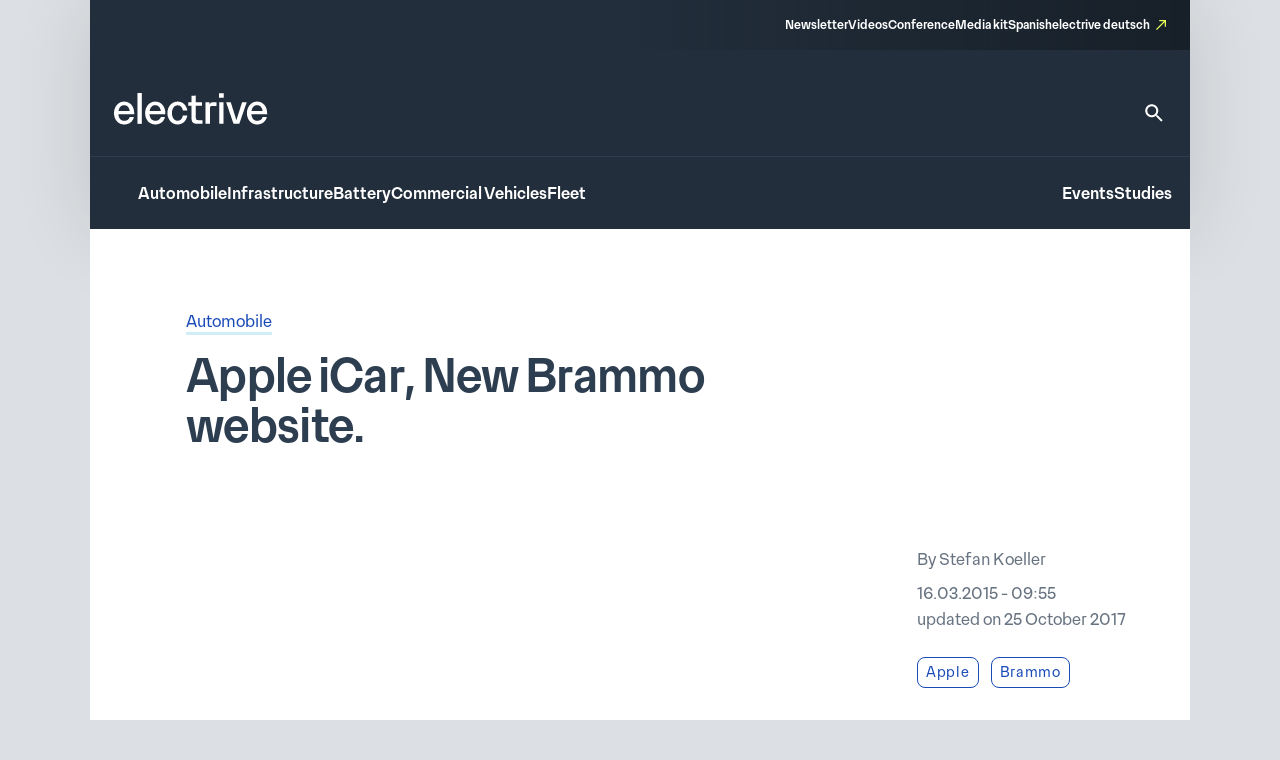

--- FILE ---
content_type: text/html; charset=UTF-8
request_url: https://www.electrive.com/2015/03/16/apple-icar-new-brammo-website/
body_size: 21185
content:
<!doctype html><html lang="en-US" prefix="og: https://ogp.me/ns#"><head><script data-no-optimize="1">var litespeed_docref=sessionStorage.getItem("litespeed_docref");litespeed_docref&&(Object.defineProperty(document,"referrer",{get:function(){return litespeed_docref}}),sessionStorage.removeItem("litespeed_docref"));</script> <meta charset="UTF-8">
<!--[if IE]><meta http-equiv="X-UA-Compatible" content="IE=edge,chrome=1"><![endif]--><meta name="viewport" content="width=device-width,initial-scale=1.0"><style>img:is([sizes="auto" i], [sizes^="auto," i]) { contain-intrinsic-size: 3000px 1500px }</style><title>Apple iCar, New Brammo website. - electrive.com</title><meta name="robots" content="follow, index, max-snippet:-1, max-video-preview:-1, max-image-preview:large"/><link rel="canonical" href="https://www.electrive.com/2015/03/16/apple-icar-new-brammo-website/" /><meta property="og:locale" content="en_US" /><meta property="og:type" content="article" /><meta property="og:title" content="Apple iCar, New Brammo website. - electrive.com" /><meta property="og:description" content="Click tip 1: Appleinsider claims to have uncovered the location of where Apple is working on its all-electric iCar. These seemingly unimpressive buildings are registered to a" /><meta property="og:url" content="https://www.electrive.com/2015/03/16/apple-icar-new-brammo-website/" /><meta property="og:site_name" content="electrive.com" /><meta property="article:tag" content="Apple" /><meta property="article:tag" content="Brammo" /><meta property="article:section" content="Automobile" /><meta property="og:updated_time" content="2017-10-25T11:40:47+02:00" /><meta property="og:image" content="https://www.electrive.com/media/2023/09/cropped-electrive-reduced-logo-800x800px.png" /><meta property="og:image:secure_url" content="https://www.electrive.com/media/2023/09/cropped-electrive-reduced-logo-800x800px.png" /><meta property="og:image:width" content="512" /><meta property="og:image:height" content="512" /><meta property="og:image:alt" content="Apple iCar, New Brammo website." /><meta property="og:image:type" content="image/png" /><meta property="article:published_time" content="2015-03-16T09:55:06+01:00" /><meta property="article:modified_time" content="2017-10-25T11:40:47+02:00" /><meta name="twitter:card" content="summary_large_image" /><meta name="twitter:title" content="Apple iCar, New Brammo website. - electrive.com" /><meta name="twitter:description" content="Click tip 1: Appleinsider claims to have uncovered the location of where Apple is working on its all-electric iCar. These seemingly unimpressive buildings are registered to a" /><meta name="twitter:image" content="https://www.electrive.com/media/2023/09/cropped-electrive-reduced-logo-800x800px.png" /><meta name="twitter:label1" content="Written by" /><meta name="twitter:data1" content="Stefan Koeller" /><meta name="twitter:label2" content="Time to read" /><meta name="twitter:data2" content="Less than a minute" /> <script type="application/ld+json" class="rank-math-schema-pro">{"@context":"https://schema.org","@graph":[{"@type":"Organization","@id":"https://www.electrive.com/#organization","name":"electrive global","logo":{"@type":"ImageObject","@id":"https://www.electrive.com/#logo","url":"https://www.electrive.com/media/2023/09/cropped-electrive-reduced-logo-800x800px.png","contentUrl":"https://www.electrive.com/media/2023/09/cropped-electrive-reduced-logo-800x800px.png","caption":"electrive.com","inLanguage":"en-US","width":"512","height":"512"}},{"@type":"WebSite","@id":"https://www.electrive.com/#website","url":"https://www.electrive.com","name":"electrive.com","publisher":{"@id":"https://www.electrive.com/#organization"},"inLanguage":"en-US"},{"@type":"ImageObject","@id":"https://www.electrive.com/media/2023/09/cropped-electrive-reduced-logo-800x800px.png","url":"https://www.electrive.com/media/2023/09/cropped-electrive-reduced-logo-800x800px.png","width":"512","height":"512","inLanguage":"en-US"},{"@type":"WebPage","@id":"https://www.electrive.com/2015/03/16/apple-icar-new-brammo-website/#webpage","url":"https://www.electrive.com/2015/03/16/apple-icar-new-brammo-website/","name":"Apple iCar, New Brammo website. - electrive.com","datePublished":"2015-03-16T09:55:06+01:00","dateModified":"2017-10-25T11:40:47+02:00","isPartOf":{"@id":"https://www.electrive.com/#website"},"primaryImageOfPage":{"@id":"https://www.electrive.com/media/2023/09/cropped-electrive-reduced-logo-800x800px.png"},"inLanguage":"en-US"},{"@type":"Person","@id":"https://www.electrive.com/author/stefan/","name":"Stefan Koeller","url":"https://www.electrive.com/author/stefan/","image":{"@type":"ImageObject","@id":"https://www.electrive.com/wp-content/litespeed/avatar/e58102da1b5c7da523533811c131ec08.jpg?ver=1768850582","url":"https://www.electrive.com/wp-content/litespeed/avatar/e58102da1b5c7da523533811c131ec08.jpg?ver=1768850582","caption":"Stefan Koeller","inLanguage":"en-US"},"worksFor":{"@id":"https://www.electrive.com/#organization"}},{"@type":"NewsArticle","headline":"Apple iCar, New Brammo website. - electrive.com","datePublished":"2015-03-16T09:55:06+01:00","dateModified":"2017-10-25T11:40:47+02:00","articleSection":"Automobile","author":{"@id":"https://www.electrive.com/author/stefan/","name":"Stefan Koeller"},"publisher":{"@id":"https://www.electrive.com/#organization"},"description":"Click tip 1: Appleinsider claims to have uncovered the location of where Apple is working on its all-electric iCar. These seemingly unimpressive buildings are registered to a company called SixtyEight and are believed to be a key component of Apple\u00b4s \"Titan\" project.\nappleinsider.com Click tip 2: After the Polaris takeover, Brammo has given its website a makeover. The new focus has clearly been placed on the new business model, the development of electric powertrains.\nbrammo.com via insideevs.com","name":"Apple iCar, New Brammo website. - electrive.com","@id":"https://www.electrive.com/2015/03/16/apple-icar-new-brammo-website/#richSnippet","isPartOf":{"@id":"https://www.electrive.com/2015/03/16/apple-icar-new-brammo-website/#webpage"},"image":{"@id":"https://www.electrive.com/media/2023/09/cropped-electrive-reduced-logo-800x800px.png"},"inLanguage":"en-US","mainEntityOfPage":{"@id":"https://www.electrive.com/2015/03/16/apple-icar-new-brammo-website/#webpage"}}]}</script> <link rel="alternate" type="application/rss+xml" title="electrive.com &raquo; Apple iCar, New Brammo website. Comments Feed" href="https://www.electrive.com/2015/03/16/apple-icar-new-brammo-website/feed/" /><style id="litespeed-ccss">*,*:before,*:after{box-sizing:border-box}*{margin:0}html{height:100%;font-size:var(--theme-font-size-root)}body{font-family:var(--theme-font-family);font-size:var(--theme-font-size);min-height:100%;font-weight:400;line-height:var(--theme-font-line-height);display:-ms-flexbox;display:-webkit-flex;display:flex;-ms-flex-direction:column;flex-direction:column;overflow-x:hidden;margin:0;-webkit-font-smoothing:antialiased;-moz-osx-font-smoothing:grayscale}body main{-ms-flex-positive:1;flex-grow:1}a{text-decoration:none}h1{overflow-wrap:break-word;font-size:unset;font-weight:unset;margin:0;padding:0}ul{list-style:none;margin:0;padding:0}img,svg,figure,input{display:block;max-width:100%;margin:unset;padding:unset}input,button{font:inherit}button{border:none}ul{box-sizing:border-box}:root{--wp--preset--font-size--normal:16px;--wp--preset--font-size--huge:42px}.screen-reader-text{clip:rect(1px,1px,1px,1px);word-wrap:normal!important;border:0;-webkit-clip-path:inset(50%);clip-path:inset(50%);height:1px;margin:-1px;overflow:hidden;padding:0;position:absolute;width:1px}.base-site-header__logo{font-size:var(--base-font-size-large,2em)}.base-site-header__menu-main{-ms-flex:1;flex:1}.base-site-header__menu-main ul{display:-ms-flexbox;display:-webkit-flex;display:flex;gap:var(--base-site-header-space)}.base-site-header-overlay .base-site-header__menu-main{display:-ms-flexbox;display:-webkit-flex;display:flex;-ms-flex-align:center;align-items:center}.base-site-header-overlay .base-site-header__menu-main ul{-ms-flex-direction:column;flex-direction:column;-ms-flex-align:center;align-items:center}.base-site-header__menu-meta{font-size:var(--base-font-size-small,.8em)}.base-site-header__menu-meta ul{display:-ms-flexbox;display:-webkit-flex;display:flex;gap:var(--base-site-header-space);-ms-flex-pack:end;justify-content:flex-end}.base-site-header__menu-popout{position:relative}.base-site-header__menu-popout-nav{display:none;padding:var(--base-site-header-offset);background:var(--base-site-header-background)}.base-site-header-bar .base-site-header__menu-popout-nav{position:absolute;top:calc(var(--base-site-header-offset) + 1em);left:0;width:300px;max-width:90vw}.base-site-header-overlay .base-site-header__menu-popout{text-align:center}.base-site-header__menu-popout-trigger{text-indent:-99999px;display:inline-block;position:relative}.base-site-header__menu-popout-trigger:after{content:none;position:absolute;inset:0;width:0;text-indent:0}.base-site-header__menu-popout:not(:target) .base-site-header__menu-popout-trigger[href="#popout"]:after{content:"…";width:1em}.base-site-header__menu-secondary{font-size:var(--base-font-size-small,.8em)}.base-site-header__menu-secondary ul{display:-ms-flexbox;display:-webkit-flex;display:flex;gap:var(--base-site-header-space)}.base-site-header__overlay-trigger{margin-left:auto;line-height:.5}.base-site-header__overlay-trigger:after{content:"×";display:block;font-size:3em}.base-site-header__overlay-trigger[href="#overlay"]:after{content:"="}:root{--base-site-header-background:var(--base-color-background,#fff);--base-site-header-offset:var(--base-offset,20px);--base-site-header-space:var(--base-space,1.5em)}.base-site-header{position:relative;padding:var(--base-site-header-offset);color:var(--base-color-text,#000);background:var(--base-site-header-background)}.base-site-header-bar{width:var(--base-content-width-wide,1100px);max-width:var(--base-layout-width,100%);margin:0 auto;display:-ms-flexbox;display:-webkit-flex;display:flex;-ms-flex-direction:column;flex-direction:column;gap:var(--base-site-header-space)}.base-site-header-bar-row{display:-ms-flexbox;display:-webkit-flex;display:flex;gap:var(--base-site-header-space);-ms-flex-pack:justify;justify-content:space-between;-ms-flex-align:end;align-items:flex-end}.base-site-header-overlay{position:fixed;z-index:1001;inset:0;bottom:initial;top:-100vh;height:100vh;background:var(--base-site-header-background);padding:var(--base-site-header-offset);display:-ms-flexbox;display:-webkit-flex;display:flex;-ms-flex-direction:column;flex-direction:column;gap:var(--base-site-header-offset)}.base-site-header-overlay-inner{display:-ms-flexbox;display:-webkit-flex;display:flex;-ms-flex-direction:column;flex-direction:column;-ms-flex-align:center;align-items:center;gap:var(--base-site-header-offset);width:100%;overflow-y:auto;-ms-overflow-style:none;scrollbar-width:none}.base-site-header-overlay-inner::-webkit-scrollbar{display:none}.base-site-header a{color:var(--base-color-text,#000)}.base-site-header .current-menu-parent>a{color:var(--base-color-accent,#6495ed)}[class*=ad-space]{text-align:center}[class*=ad-space]>*{text-align:center}.ad-space__top-banner{display:none;width:1125px;left:50%;margin-left:-562.5px;height:90px;position:absolute;top:0;font-size:36px}@media (min-width:1120px){.ad-space__top-banner{display:block}}.ad-space__desktop-skyscraper-left{display:none;width:160px;height:600px;left:50%;margin-left:-738.5px;position:absolute;top:0;font-size:20px}@media (min-width:1390px){.ad-space__desktop-skyscraper-left{display:block}}.ad-space__desktop-skyscraper-right{display:none;width:160px;height:600px;right:50%;margin-right:-738.5px;position:absolute;top:0;font-size:20px}@media (min-width:1390px){.ad-space__desktop-skyscraper-right{display:block}}@media (min-width:1120px){body{padding-top:100px}}footer.footer a{color:inherit;border-bottom:1rem solid transparent}footer.footer .footer__main .sitemap-mobile{display:none}@media screen and (max-width:799px){footer.footer .footer__main .sitemap-mobile{display:block}}footer.footer .footer__main .sitemap-mobile nav{font-family:var(--theme-font-family);font-weight:500;font-size:12rem;line-height:1.5;border-top:1rem solid var(--theme-color-background-c);border-bottom:1rem solid var(--theme-color-background-c);margin-top:var(--theme-layout-offset-v);padding-top:calc(var(--theme-layout-offset-v)/3);padding-bottom:calc(var(--theme-layout-offset-v)/3)}footer.footer .footer__main .sitemap-mobile nav ul{text-align:center}footer.footer .footer__main .sitemap-mobile nav ul li{margin:calc(var(--theme-layout-offset-v)/4);display:inline-block}.base-site-header{--base-site-header-background:var(--theme-color-background-g);--base-site-header-offset:24rem;--base-site-header-space:24rem;font-family:var(--theme-font-family);font-weight:500;font-size:16rem;line-height:1.65;padding:0;width:var(--theme-layout-content-width);max-width:var(--theme-layout-width);margin:0 auto;color:var(--theme-color-background-a);box-shadow:0px 4px 80px 0px rgba(0,0,0,.12)}@media screen and (max-width:799px){.base-site-header{position:-webkit-sticky;position:sticky;top:0;z-index:1000}}@media screen and (max-width:999px){.base-site-header{--base-site-header-offset:12rem}}.base-site-header a{color:var(--theme-color-background-a);border-bottom:3rem solid transparent}.base-site-header .current-menu-parent>a{color:var(--theme-color-background-a);border-bottom-color:rgba(230,255,89,.55)}.base-site-header__logo{font-family:var(--theme-font-family);font-weight:500;font-weight:400;font-size:40rem;line-height:1.15;letter-spacing:-.025em}@media screen and (max-width:999px){.base-site-header__logo{font-size:inherit}.base-site-header__logo img{width:75rem}}.base-site-header__logo figcaption{display:none}.base-site-header__search{border-bottom:none!important}.base-site-header__search>svg{width:24rem;height:24rem}.base-site-header__search path{fill:var(--theme-color-background-a)}.base-site-header__menu-meta{font-family:var(--theme-font-family);font-weight:500;font-size:12rem;line-height:1.5}.base-site-header__menu-meta a[target=_blank]{position:relative;padding-right:16rem}.base-site-header__menu-meta a[target=_blank]:after{content:"";background:var(--theme-graphic-vector) center center no-repeat;background-size:contain;width:24rem;width:10rem;height:24rem;height:10rem;color:var(--theme-color-action-accent-default);position:absolute;right:0;top:3rem}.base-site-header__overlay-trigger{border-bottom:none!important}.base-site-header__overlay-trigger:after{content:""!important;width:24rem;height:24rem}.base-site-header__overlay-trigger[href="#overlay"]:after{background:var(--theme-graphic-menu) center center no-repeat;background-size:contain;width:24rem;height:24rem;-webkit-filter:grayscale(1);filter:grayscale(1)}.base-site-header__overlay-trigger[href="#"]:after{background:var(--theme-graphic-close) center center no-repeat;background-size:contain;width:24rem;height:24rem}@media screen and (min-width:1000px){.base-site-header__menu-popout-trigger{border-bottom:none!important}}.base-site-header__menu-popout-trigger:after{font-size:inherit;color:var(--theme-color-action-accent-default)!important;width:24rem!important;height:24rem}.base-site-header__menu-popout:not(.is-visible) .base-site-header__menu-popout-trigger[href="#popout"]:after{content:"";background:var(--theme-graphic-notes) center center no-repeat;background-size:contain;width:24rem;height:24rem}.base-site-header__menu-popout-nav{padding-bottom:calc(1.5*var(--base-site-header-offset));z-index:1000}@media screen and (min-width:1000px){.base-site-header__menu-popout-nav{margin-left:calc(-1*var(--base-site-header-offset))}}.base-site-header__menu-popout-nav ul{display:-ms-grid;display:grid;grid-template-columns:1fr 1fr;position:relative}.base-site-header__menu-popout-nav ul li{padding:calc(var(--base-site-header-space)/2 - 4rem);padding-left:calc(2*var(--base-site-header-offset))}.base-site-header__menu-popout-nav ul:before{content:"";position:absolute;left:50%;top:calc(.5*var(--base-site-header-offset));bottom:calc(.5*var(--base-site-header-offset));width:1rem;background:var(--theme-color-text-on-light)}.base-site-header__menu-secondary{font-size:inherit}.base-site-header-bar{width:100%;max-width:100%;gap:0}.base-site-header-bar-row{padding:var(--base-site-header-offset)}@media screen and (max-width:999px){.base-site-header-bar-row{-ms-flex-align:center;align-items:center;padding-top:calc(1.3*var(--base-site-header-offset))!important;padding-left:20rem}}.base-site-header-bar-row:last-child{border-top:1rem solid var(--theme-color-text-on-light);padding-bottom:calc(var(--base-site-header-offset) - 2rem);padding-right:18rem}@media screen and (max-width:999px){.base-site-header-bar-row:last-child{padding-left:0}}.base-site-header-bar-row:not(:last-child){padding-top:calc(1.8*var(--base-site-header-offset));padding-bottom:calc(1.3*var(--base-site-header-offset))}@media screen and (max-width:999px){.base-site-header-bar-row:not(:last-child){padding-right:0;-ms-flex:1;flex:1}}.base-site-header-bar .base-site-header__overlay-trigger{margin-top:-6rem;margin-left:8rem}@media screen and (min-width:1000px){.base-site-header-bar .base-site-header__overlay-trigger{display:none}}.base-site-header-bar .base-site-header__menu-popout{width:24rem;height:24rem}@media screen and (min-width:1000px){.base-site-header-bar .base-site-header__menu-popout{top:-1.5rem}}.base-site-header-bar .base-site-header__menu-popout-nav{width:500rem}.base-site-header-bar .base-site-header__menu-meta{--base-site-header-space:16rem;-ms-flex-item-align:end;align-self:flex-end;width:50%;background:var(--theme-color-background-c);background:linear-gradient(270deg,rgba(19,26,33,.7) 0%,rgba(19,26,33,0) 100%);padding:var(--base-site-header-space) var(--base-site-header-offset)}.base-site-header-bar .base-site-header__menu-meta a{border-bottom-width:2rem}@media screen and (max-width:999px){.base-site-header-bar{-ms-flex-direction:row;flex-direction:row;-ms-flex-pack:justify;justify-content:space-between}.base-site-header-bar [class*=base-site-header__menu-]{display:none}}.base-site-header-overlay{-ms-flex-align:start;align-items:flex-start;gap:0;padding:calc(3*var(--base-site-header-offset));font-family:var(--theme-font-family);font-weight:400;font-size:20rem;line-height:1.5}.base-site-header-overlay-inner{-ms-flex:1;flex:1;-ms-flex-pack:start;justify-content:flex-start;-ms-flex-align:stretch;align-items:stretch}.base-site-header-overlay .base-site-header__overlay-trigger{margin-top:calc(-2*var(--base-site-header-offset));margin-right:calc(-2*var(--base-site-header-offset));-webkit-filter:grayscale(1);filter:grayscale(1)}.base-site-header-overlay .base-site-header__menu-main{-ms-flex:0;flex:0;margin-bottom:calc(var(--base-site-header-space)/2)}.base-site-header-overlay .base-site-header__menu-secondary{margin:calc(.5*var(--theme-layout-offset-v)) 0}.base-site-header-overlay .base-site-header__menu-secondary ul{-ms-flex-direction:column;flex-direction:column;padding:calc(.5*var(--theme-layout-offset-v)) 0;border-top:1rem solid var(--theme-color-text-on-light);border-bottom:1rem solid var(--theme-color-text-on-light)}.base-site-header-overlay .base-site-header__menu-meta{font-size:inherit}.base-site-header-overlay .base-site-header__menu-meta ul{-ms-flex-direction:column;flex-direction:column}.base-site-header-overlay .base-site-header__menu-meta a[target=_blank]{padding-right:20rem}.base-site-header-overlay .base-site-header__menu-meta a[target=_blank]:after{top:initial;bottom:3rem;width:14rem;height:14rem}.base-site-header-overlay .base-site-header__menu-main ul{-ms-flex-align:start;align-items:flex-start}.base-site-header-overlay .base-site-header__menu-popout{max-width:100%;text-align:left}.base-site-header-overlay .base-site-header__menu-popout-trigger{text-indent:0;display:block;position:relative}.base-site-header-overlay .base-site-header__menu-popout-trigger:after{left:initial}.base-site-header-overlay .base-site-header__menu-popout:not(.is-visible) .base-site-header__menu-popout-trigger[href="#popout"]:after{background:var(--theme-graphic-arrow-down) center center no-repeat;background-size:contain;width:24rem;height:24rem;top:2rem}.base-site-header-overlay .base-site-header__menu-popout:not(.is-visible) .base-site-header__menu-popout-trigger[href="#"]{display:none}body.single .current-menu-parent>a:not(:hover){border-bottom-color:transparent}.posts__meta a{color:var(--theme-color-text-accent-default);background-color:transparent;text-decoration:none;box-shadow:0 3rem 0rem 0rem var(--theme-color-action-secondary02-default)}.posts__single__comments .posts__comments a{color:var(--theme-color-text-accent-default);background-color:transparent;text-decoration:none;box-shadow:0 3rem 0rem 0rem var(--theme-color-action-secondary02-default)}.posts__single{background:#fff;position:relative;z-index:5;width:100%}@media screen and (max-width:799px){.posts__single{padding:24rem 20rem}}@media screen and (min-width:800px){.posts__single{padding:80rem 96rem}}.posts__single__title .topline{color:var(--theme-color-text-subdued)}@media screen and (max-width:799px){.posts__single__title .topline{font-family:var(--theme-font-family);font-weight:300;font-size:16rem;line-height:1.65;margin-bottom:12rem}}@media screen and (min-width:800px){.posts__single__title .topline{font-family:var(--theme-font-family);font-weight:300;font-size:16rem;line-height:1.65;margin-bottom:16rem}}.posts__single__title .heading{color:var(--theme-color-text-on-light);margin-left:0}@media screen and (max-width:799px){.posts__single__title .heading{font-family:var(--theme-font-family);font-weight:500;font-size:32rem;line-height:1.15;margin-bottom:40rem}}@media screen and (min-width:800px){.posts__single__title .heading{font-family:var(--theme-font-family);font-weight:500;font-size:46rem;line-height:1.1;letter-spacing:-.015em;margin-bottom:40rem;max-width:var(--theme-layout-content-width-narrow)}}.posts__single__meta ul.tags li{display:inline-block}.posts__single__meta ul.tags li:not(:last-child){margin-right:12rem}.posts__single.is-format-standard .posts__single__meta .teasertext{grid-area:teasertext}.posts__single.is-format-standard .posts__single__meta .thumbnail{grid-area:thumbnail}.posts__single.is-format-standard .posts__single__meta .sidebar{grid-area:sidebar}@media screen and (min-width:1000px){.posts__single.is-format-legacy .posts__single__meta{display:-ms-grid;display:grid;grid-template-columns:var(--theme-layout-content-width-narrow) auto;grid-template-rows:auto auto;gap:56rem 96rem;grid-template-areas:"teasertext teasertext" "thumbnail sidebar"}}.posts__single.is-format-legacy .posts__single__meta .teasertext{grid-area:teasertext}.posts__single.is-format-legacy .posts__single__meta .thumbnail{grid-area:thumbnail}@media screen and (max-width:799px){.posts__single.is-format-legacy .posts__single__meta .thumbnail{margin-top:24rem}}.posts__single.is-format-legacy .posts__single__meta .thumbnail .wrapper{margin-left:-32rem;margin-right:-32rem;aspect-ratio:1.5}.posts__single.is-format-legacy .posts__single__meta .thumbnail .wrapper img{object-fit:cover;object-position:top;width:100%;height:100%}.posts__single.is-format-legacy .posts__single__meta .thumbnail .wrapper:not(.has-caption){margin-bottom:103rem}.posts__single.is-format-legacy .posts__single__meta .sidebar{grid-area:sidebar;margin-right:-76rem}.posts__single.is-format-legacy .posts__single__meta .sidebar .author{font-family:var(--theme-font-family);font-weight:300;font-size:16rem;line-height:1.65;color:var(--theme-color-text-subdued);margin-bottom:8rem}.posts__single.is-format-legacy .posts__single__meta .sidebar .date{font-family:var(--theme-font-family);font-weight:300;font-size:16rem;line-height:1.65;color:var(--theme-color-text-subdued);margin-bottom:24rem}.posts__single.is-format-legacy .posts__single__meta .sidebar .focus-tags a{font-family:var(--theme-font-family);font-weight:300;font-size:14rem;line-height:auto;letter-spacing:.05em;color:var(--theme-color-action-primary-default);display:inline-block;white-space:nowrap;padding:4rem 8rem;border:1rem solid var(--theme-color-action-primary-default);border-radius:8rem;margin-bottom:8rem}.posts__single.is-format-video .posts__single__meta .sidebar{grid-area:sidebar;margin-right:-76rem}.posts__single.is-format-podcast .posts__single__meta .sidebar{grid-area:sidebar}.c-interactions .options>li .sub-options{position:absolute;z-index:30;display:none;top:0;left:44rem;background-color:var(--theme-color-action-accent-hover);width:auto;white-space:nowrap;padding:0 12rem}.c-interactions .options>li .sub-options li{display:inline-block}.c-interactions .options>li .sub-options li:not(:first-child){padding-left:12rem}.c-interactions .options>li .sub-options li a{display:inline-block;height:44rem;line-height:44rem;line-height:auto;font-family:var(--theme-font-family);font-weight:300;font-size:14rem;letter-spacing:.05em;color:var(--theme-color-text-on-light)}.site-layout-container{width:100%;max-width:var(--theme-layout-width);margin-left:auto;margin-right:auto;display:-ms-flexbox;display:-webkit-flex;display:flex;-ms-flex-direction:column;flex-direction:column;position:relative}:root{--theme-color-background-a:#fff;--theme-color-background-b:#f5f6f7;--theme-color-background-c:#2e3e51;--theme-color-background-d:#c2f2d7;--theme-color-background-e:#edf9fd;--theme-color-background-f:#dce0e4;--theme-color-background-g:#222e3b;--theme-color-text-on-light:#2e3e51;--theme-color-text-on-dark:#fff;--theme-color-text-subdued:#677380;--theme-color-text-disabled:#95a0ad;--theme-color-text-accent-default:#194bb7;--theme-color-icon-on-light:#2e3e51;--theme-color-icon-on-dark:#fff;--theme-color-icon-subdued:#677380;--theme-color-icon-disabled:#95a0ad;--theme-color-icon-accent-default:#194bb7;--theme-color-focus-default:#e6ff59;--theme-color-action-primary-default:#194bb7;--theme-color-action-primary-hover:#e6ff59;--theme-color-action-secondary01-default:#f5f6f7;--theme-color-action-secondary01-hover:#e6ff59;--theme-color-action-secondary02-default:#cfeef8;--theme-color-action-accent-default:#e6ff59;--theme-color-action-accent-hover:#f5ffb9;--theme-color-action-disabled-on-light:#bac1cb;--theme-color-action-disabled-on-dark:#677380;--theme-font-family:"Premis",sans-serif;--theme-font-size-root:1px;--theme-font-size:16rem;--theme-font-line-height:1.5;--theme-graphic-vector:url("data:image/svg+xml,<svg width=\"10\" height=\"10\" viewBox=\"0 0 10 10\" fill=\"none\" xmlns=\"http://www.w3.org/2000/svg\"><path id=\"Vector\" d=\"M3.33333 0V1.33333H7.72667L0 9.06L0.94 10L8.66667 2.27333V6.66667H10V0H3.33333Z\" fill=\"%23E6FF59\"/></svg>");--theme-graphic-notes:url("data:image/svg+xml,<svg width=\"24\" height=\"24\" viewBox=\"0 0 24 24\" fill=\"none\" xmlns=\"http://www.w3.org/2000/svg\"><path d=\"M21 11.01L3 11V13H21V11.01ZM3 16H15V18H3V16ZM21 6H3V8.01L21 8V6Z\" fill=\"%23E6FF59\"/></svg>");--theme-graphic-close:url("data:image/svg+xml,<svg width=\"24\" height=\"24\" viewBox=\"0 0 24 24\" fill=\"none\" xmlns=\"http://www.w3.org/2000/svg\"><path d=\"M19 6.41L17.59 5L12 10.59L6.41 5L5 6.41L10.59 12L5 17.59L6.41 19L12 13.41L17.59 19L19 17.59L13.41 12L19 6.41Z\" fill=\"%23E6FF59\"/></svg>");--theme-graphic-menu:url("data:image/svg+xml,<svg width=\"24\" height=\"24\" viewBox=\"0 0 24 24\" fill=\"none\" xmlns=\"http://www.w3.org/2000/svg\"><path d=\"M3 18H21V16H3V18ZM3 13H21V11H3V13ZM3 6V8H21V6H3Z\" fill=\"%23E6FF59\"/></svg>");--theme-graphic-arrow-down:url("data:image/svg+xml,<svg width=\"24\" height=\"24\" viewBox=\"0 0 24 24\" fill=\"none\" xmlns=\"http://www.w3.org/2000/svg\"><path d=\"M7.41 8.29492L12 12.8749L16.59 8.29492L18 9.70492L12 15.7049L6 9.70492L7.41 8.29492Z\" fill=\"white\"/></svg>");--theme-space:24rem;--theme-layout-width:100%;--theme-layout-offset-v:64rem;--theme-layout-offset-h:96rem;--theme-layout-content-width:100%;--theme-layout-content-width-narrow:635rem;--theme-layout-content-width-wide:914rem;--theme-layout-gap:24rem}@media screen and (max-width:799px){:root{--theme-font-size-root:calc(calc(100/375)*1vw);--theme-space:18rem;--theme-layout-offset-v:48rem;--theme-layout-offset-h:18rem;--theme-layout-width:100%}}@media screen and (min-width:800px) and (max-width:999px){:root{--theme-font-size-root:calc(calc(100/1000)*1vw);--theme-layout-width:100%}}@media screen and (min-width:1000px){:root{--theme-layout-width:1100px}}body{background-color:var(--theme-color-background-f)}main{background-color:var(--theme-color-background-a);width:var(--theme-layout-content-width);max-width:var(--theme-layout-width);margin-left:auto;margin-right:auto}.cmplz-hidden{display:none!important}</style><link rel="preload" data-asynced="1" data-optimized="2" as="style" onload="this.onload=null;this.rel='stylesheet'" href="https://www.electrive.com/wp-content/litespeed/ucss/8217cbaf72345f90a026a7c98887a92a.css?ver=2e778" /><script data-optimized="1" type="litespeed/javascript" data-src="https://www.electrive.com/wp-content/plugins/litespeed-cache/assets/js/css_async.min.js"></script> <style id='safe-svg-svg-icon-style-inline-css'>.safe-svg-cover{text-align:center}.safe-svg-cover .safe-svg-inside{display:inline-block;max-width:100%}.safe-svg-cover svg{fill:currentColor;height:100%;max-height:100%;max-width:100%;width:100%}</style><style id='filebird-block-filebird-gallery-style-inline-css'>ul.filebird-block-filebird-gallery{margin:auto!important;padding:0!important;width:100%}ul.filebird-block-filebird-gallery.layout-grid{display:grid;grid-gap:20px;align-items:stretch;grid-template-columns:repeat(var(--columns),1fr);justify-items:stretch}ul.filebird-block-filebird-gallery.layout-grid li img{border:1px solid #ccc;box-shadow:2px 2px 6px 0 rgba(0,0,0,.3);height:100%;max-width:100%;-o-object-fit:cover;object-fit:cover;width:100%}ul.filebird-block-filebird-gallery.layout-masonry{-moz-column-count:var(--columns);-moz-column-gap:var(--space);column-gap:var(--space);-moz-column-width:var(--min-width);columns:var(--min-width) var(--columns);display:block;overflow:auto}ul.filebird-block-filebird-gallery.layout-masonry li{margin-bottom:var(--space)}ul.filebird-block-filebird-gallery li{list-style:none}ul.filebird-block-filebird-gallery li figure{height:100%;margin:0;padding:0;position:relative;width:100%}ul.filebird-block-filebird-gallery li figure figcaption{background:linear-gradient(0deg,rgba(0,0,0,.7),rgba(0,0,0,.3) 70%,transparent);bottom:0;box-sizing:border-box;color:#fff;font-size:.8em;margin:0;max-height:100%;overflow:auto;padding:3em .77em .7em;position:absolute;text-align:center;width:100%;z-index:2}ul.filebird-block-filebird-gallery li figure figcaption a{color:inherit}</style> <script type="litespeed/javascript">window.gdprAppliesGlobally=!0;if(!("cmp_id" in window)||window.cmp_id<1){window.cmp_id=0}if(!("cmp_cdid" in window)){window.cmp_cdid="334b5f20c26c9"}if(!("cmp_params" in window)){window.cmp_params=""}if(!("cmp_host" in window)){window.cmp_host="delivery.consentmanager.net"}if(!("cmp_cdn" in window)){window.cmp_cdn="cdn.consentmanager.net"}if(!("cmp_proto" in window)){window.cmp_proto="https:"}if(!("cmp_codesrc" in window)){window.cmp_codesrc="10"}window.cmp_getsupportedLangs=function(){var b=["DE","EN","FR","IT","NO","DA","FI","ES","PT","RO","BG","ET","EL","GA","HR","LV","LT","MT","NL","PL","SV","SK","SL","CS","HU","RU","SR","ZH","TR","UK","AR","BS"];if("cmp_customlanguages" in window){for(var a=0;a<window.cmp_customlanguages.length;a++){b.push(window.cmp_customlanguages[a].l.toUpperCase())}}return b};window.cmp_getRTLLangs=function(){var a=["AR"];if("cmp_customlanguages" in window){for(var b=0;b<window.cmp_customlanguages.length;b++){if("r" in window.cmp_customlanguages[b]&&window.cmp_customlanguages[b].r){a.push(window.cmp_customlanguages[b].l)}}}return a};window.cmp_getlang=function(j){if(typeof(j)!="boolean"){j=!0}if(j&&typeof(cmp_getlang.usedlang)=="string"&&cmp_getlang.usedlang!==""){return cmp_getlang.usedlang}var g=window.cmp_getsupportedLangs();var c=[];var f=location.hash;var e=location.search;var a="languages" in navigator?navigator.languages:[];if(f.indexOf("cmplang=")!=-1){c.push(f.substr(f.indexOf("cmplang=")+8,2).toUpperCase())}else{if(e.indexOf("cmplang=")!=-1){c.push(e.substr(e.indexOf("cmplang=")+8,2).toUpperCase())}else{if("cmp_setlang" in window&&window.cmp_setlang!=""){c.push(window.cmp_setlang.toUpperCase())}else{if(a.length>0){for(var d=0;d<a.length;d++){c.push(a[d])}}}}}if("language" in navigator){c.push(navigator.language)}if("userLanguage" in navigator){c.push(navigator.userLanguage)}var h="";for(var d=0;d<c.length;d++){var b=c[d].toUpperCase();if(g.indexOf(b)!=-1){h=b;break}if(b.indexOf("-")!=-1){b=b.substr(0,2)}if(g.indexOf(b)!=-1){h=b;break}}if(h==""&&typeof(cmp_getlang.defaultlang)=="string"&&cmp_getlang.defaultlang!==""){return cmp_getlang.defaultlang}else{if(h==""){h="EN"}}h=h.toUpperCase();return h};(function(){var n=document;var p=n.getElementsByTagName;var q=window;var f="";var b="_en";if("cmp_getlang" in q){f=q.cmp_getlang().toLowerCase();if("cmp_customlanguages" in q){for(var h=0;h<q.cmp_customlanguages.length;h++){if(q.cmp_customlanguages[h].l.toUpperCase()==f.toUpperCase()){f="en";break}}}b="_"+f}function g(i,e){var t="";i+="=";var s=i.length;var d=location;if(d.hash.indexOf(i)!=-1){t=d.hash.substr(d.hash.indexOf(i)+s,9999)}else{if(d.search.indexOf(i)!=-1){t=d.search.substr(d.search.indexOf(i)+s,9999)}else{return e}}if(t.indexOf("&")!=-1){t=t.substr(0,t.indexOf("&"))}return t}var j=("cmp_proto" in q)?q.cmp_proto:"https:";if(j!="http:"&&j!="https:"){j="https:"}var k=("cmp_ref" in q)?q.cmp_ref:location.href;var r=n.createElement("script");r.setAttribute("data-cmp-ab","1");var c=g("cmpdesign","cmp_design" in q?q.cmp_design:"");var a=g("cmpregulationkey","cmp_regulationkey" in q?q.cmp_regulationkey:"");var o=g("cmpatt","cmp_att" in q?q.cmp_att:"");r.src=j+"//"+q.cmp_host+"/delivery/cmp.php?"+("cmp_id" in q&&q.cmp_id>0?"id="+q.cmp_id:"")+("cmp_cdid" in q?"&cdid="+q.cmp_cdid:"")+"&h="+encodeURIComponent(k)+(c!=""?"&cmpdesign="+encodeURIComponent(c):"")+(a!=""?"&cmpregulationkey="+encodeURIComponent(a):"")+(o!=""?"&cmpatt="+encodeURIComponent(o):"")+("cmp_params" in q?"&"+q.cmp_params:"")+(n.cookie.length>0?"&__cmpfcc=1":"")+"&l="+f.toLowerCase()+"&o="+(new Date()).getTime();r.type="text/javascript";r.async=!0;if(n.currentScript&&n.currentScript.parentElement){n.currentScript.parentElement.appendChild(r)}else{if(n.body){n.body.appendChild(r)}else{var m=p("body");if(m.length==0){m=p("div")}if(m.length==0){m=p("span")}if(m.length==0){m=p("ins")}if(m.length==0){m=p("script")}if(m.length==0){m=p("head")}if(m.length>0){m[0].appendChild(r)}}}var r=n.createElement("script");r.src=j+"//"+q.cmp_cdn+"/delivery/js/cmp"+b+".min.js";r.type="text/javascript";r.setAttribute("data-cmp-ab","1");r.async=!0;if(n.currentScript&&n.currentScript.parentElement){n.currentScript.parentElement.appendChild(r)}else{if(n.body){n.body.appendChild(r)}else{var m=p("body");if(m.length==0){m=p("div")}if(m.length==0){m=p("span")}if(m.length==0){m=p("ins")}if(m.length==0){m=p("script")}if(m.length==0){m=p("head")}if(m.length>0){m[0].appendChild(r)}}}})();window.cmp_addFrame=function(b){if(!window.frames[b]){if(document.body){var a=document.createElement("iframe");a.style.cssText="display:none";if("cmp_cdn" in window&&"cmp_ultrablocking" in window&&window.cmp_ultrablocking>0){a.src="//"+window.cmp_cdn+"/delivery/empty.html"}a.name=b;document.body.appendChild(a)}else{window.setTimeout(window.cmp_addFrame,10,b)}}};window.cmp_rc=function(h){var b=document.cookie;var f="";var d=0;while(b!=""&&d<100){d++;while(b.substr(0,1)==" "){b=b.substr(1,b.length)}var g=b.substring(0,b.indexOf("="));if(b.indexOf(";")!=-1){var c=b.substring(b.indexOf("=")+1,b.indexOf(";"))}else{var c=b.substr(b.indexOf("=")+1,b.length)}if(h==g){f=c}var e=b.indexOf(";")+1;if(e==0){e=b.length}b=b.substring(e,b.length)}return(f)};window.cmp_stub=function(){var a=arguments;__cmp.a=__cmp.a||[];if(!a.length){return __cmp.a}else{if(a[0]==="ping"){if(a[1]===2){a[2]({gdprApplies:gdprAppliesGlobally,cmpLoaded:!1,cmpStatus:"stub",displayStatus:"hidden",apiVersion:"2.0",cmpId:31},!0)}else{a[2](!1,!0)}}else{if(a[0]==="getUSPData"){a[2]({version:1,uspString:window.cmp_rc("")},!0)}else{if(a[0]==="getTCData"){__cmp.a.push([].slice.apply(a))}else{if(a[0]==="addEventListener"||a[0]==="removeEventListener"){__cmp.a.push([].slice.apply(a))}else{if(a.length==4&&a[3]===!1){a[2]({},!1)}else{__cmp.a.push([].slice.apply(a))}}}}}}};window.cmp_gppstub=function(){var a=arguments;__gpp.q=__gpp.q||[];if(!a.length){return __gpp.q}var g=a[0];var f=a.length>1?a[1]:null;var e=a.length>2?a[2]:null;if(g==="ping"){return{gppVersion:"1.0",cmpStatus:"stub",cmpDisplayStatus:"hidden",apiSupport:["tcfeuv2","tcfva","usnat"],currentAPI:"",cmpId:31}}else{if(g==="addEventListener"){__gpp.e=__gpp.e||[];if(!("lastId" in __gpp)){__gpp.lastId=0}__gpp.lastId++;var c=__gpp.lastId;__gpp.e.push({id:c,callback:f});return{eventName:"listenerRegistered",listenerId:c,data:!0,pingData:{gppVersion:"1.0",cmpStatus:"stub",cmpDisplayStatus:"hidden",apiSupport:[],currentAPI:"",cmpId:31}}}else{if(g==="removeEventListener"){var h=!1;__gpp.e=__gpp.e||[];for(var d=0;d<__gpp.e.length;d++){if(__gpp.e[d].id==e){__gpp.e[d].splice(d,1);h=!0;break}}return{eventName:"listenerRemoved",listenerId:e,data:h}}else{if(g==="hasSection"||g==="getSection"||g==="getField"||g==="getGPPString"){return null}else{__gpp.q.push([].slice.apply(a))}}}}};window.cmp_msghandler=function(d){var a=typeof d.data==="string";try{var c=a?JSON.parse(d.data):d.data}catch(f){var c=null}if(typeof(c)==="object"&&c!==null&&"__cmpCall" in c){var b=c.__cmpCall;window.__cmp(b.command,b.parameter,function(h,g){var e={__cmpReturn:{returnValue:h,success:g,callId:b.callId}};d.source.postMessage(a?JSON.stringify(e):e,"*")})}if(typeof(c)==="object"&&c!==null&&"__uspapiCall" in c){var b=c.__uspapiCall;window.__uspapi(b.command,b.version,function(h,g){var e={__uspapiReturn:{returnValue:h,success:g,callId:b.callId}};d.source.postMessage(a?JSON.stringify(e):e,"*")})}if(typeof(c)==="object"&&c!==null&&"__tcfapiCall" in c){var b=c.__tcfapiCall;window.__tcfapi(b.command,b.version,function(h,g){var e={__tcfapiReturn:{returnValue:h,success:g,callId:b.callId}};d.source.postMessage(a?JSON.stringify(e):e,"*")},b.parameter)}if(typeof(c)==="object"&&c!==null&&"__gppCall" in c){var b=c.__gppCall;window.__gpp(b.command,function(h,g){var e={__gppReturn:{returnValue:h,success:g,callId:b.callId}};d.source.postMessage(a?JSON.stringify(e):e,"*")},b.parameter,"version" in b?b.version:1)}};window.cmp_setStub=function(a){if(!(a in window)||(typeof(window[a])!=="function"&&typeof(window[a])!=="object"&&(typeof(window[a])==="undefined"||window[a]!==null))){window[a]=window.cmp_stub;window[a].msgHandler=window.cmp_msghandler;window.addEventListener("message",window.cmp_msghandler,!1)}};window.cmp_setGppStub=function(a){if(!(a in window)||(typeof(window[a])!=="function"&&typeof(window[a])!=="object"&&(typeof(window[a])==="undefined"||window[a]!==null))){window[a]=window.cmp_gppstub;window[a].msgHandler=window.cmp_msghandler;window.addEventListener("message",window.cmp_msghandler,!1)}};window.cmp_addFrame("__cmpLocator");if(!("cmp_disableusp" in window)||!window.cmp_disableusp){window.cmp_addFrame("__uspapiLocator")}if(!("cmp_disabletcf" in window)||!window.cmp_disabletcf){window.cmp_addFrame("__tcfapiLocator")}if(!("cmp_disablegpp" in window)||!window.cmp_disablegpp){window.cmp_addFrame("__gppLocator")}window.cmp_setStub("__cmp");if(!("cmp_disabletcf" in window)||!window.cmp_disabletcf){window.cmp_setStub("__tcfapi")}if(!("cmp_disableusp" in window)||!window.cmp_disableusp){window.cmp_setStub("__uspapi")}if(!("cmp_disablegpp" in window)||!window.cmp_disablegpp){window.cmp_setGppStub("__gpp")}</script><script type="litespeed/javascript" data-src="https://www.electrive.com/wp-includes/js/jquery/jquery.min.js" id="jquery-core-js"></script> <script id="trp-language-cookie-js-extra" type="litespeed/javascript">var trp_language_cookie_data={"abs_home":"https:\/\/www.electrive.com","url_slugs":{"en_US":"en","es_ES":"es"},"cookie_name":"trp_language","cookie_age":"30","cookie_path":"\/","default_language":"en_US","publish_languages":["en_US","es_ES"],"trp_ald_ajax_url":"https:\/\/www.electrive.com\/wp-content\/plugins\/translatepress-developer\/add-ons-pro\/automatic-language-detection\/includes\/trp-ald-ajax.php","detection_method":"browser-ip","popup_option":"popup","popup_type":"normal_popup","popup_textarea":"We've detected you might be speaking a different language. Do you want to change to:","popup_textarea_change_button":"Change Language","popup_textarea_close_button":"Close and do not switch language","iso_codes":{"en_US":"en","es_ES":"es"},"language_urls":{"en_US":"https:\/\/www.electrive.com\/2015\/03\/16\/apple-icar-new-brammo-website\/","es_ES":"https:\/\/www.electrive.com\/es\/2015\/03\/16\/apple-icar-nueva-web-de-brammo\/"},"english_name":{"en_US":"English","es_ES":"Spanish"},"is_iphone_user_check":""}</script> <link rel="https://api.w.org/" href="https://www.electrive.com/wp-json/" /><link rel="alternate" title="JSON" type="application/json" href="https://www.electrive.com/wp-json/wp/v2/posts/64077" /><link rel="alternate" title="oEmbed (JSON)" type="application/json+oembed" href="https://www.electrive.com/wp-json/oembed/1.0/embed?url=https%3A%2F%2Fwww.electrive.com%2F2015%2F03%2F16%2Fapple-icar-new-brammo-website%2F" /><link rel="alternate" title="oEmbed (XML)" type="text/xml+oembed" href="https://www.electrive.com/wp-json/oembed/1.0/embed?url=https%3A%2F%2Fwww.electrive.com%2F2015%2F03%2F16%2Fapple-icar-new-brammo-website%2F&#038;format=xml" /><link rel="alternate" hreflang="en-US" href="https://www.electrive.com/2015/03/16/apple-icar-new-brammo-website/"/><link rel="alternate" hreflang="es-ES" href="https://www.electrive.com/es/2015/03/16/apple-icar-nueva-web-de-brammo/"/><link rel="alternate" hreflang="en" href="https://www.electrive.com/2015/03/16/apple-icar-new-brammo-website/"/><link rel="alternate" hreflang="es" href="https://www.electrive.com/es/2015/03/16/apple-icar-nueva-web-de-brammo/"/>
 <script data-cmp-ab="1" type="text/javascript">// var et_pagename = "";
        // var et_areas = "";</script> <script
        data-cmp-ab="1"
        id="_etLoader"
       
        charset="UTF-8"
        data-block-cookies="true"
        data-secure-code="5Hmz9s"
        type="litespeed/javascript" data-src="//code.etracker.com/code/e.js"
       ></script>  <script
        async
        type="text/plain"
        class="cmplazyload"
        data-cmp-block="contentpass"
        data-cmp-purpose="c52"
        data-cmp-src="https://securepubads.g.doubleclick.net/tag/js/gpt.js" ></script> <script
        async
        type="text/plain"
        class="cmplazyload"
        data-cmp-block="contentpass"
        data-cmp-purpose="c52"
        data-cmp-src="https://tags.refinery89.com/electrivecom.js" ></script> <script type="litespeed/javascript">window.googletag=window.googletag||{cmd:[]};googletag.cmd.push(function(){googletag.defineSlot('/21776436690/COM_AllPages_Top',[[1125,90],[728,90]],'div-gpt-ad-1694689039581-0').addService(googletag.pubads());googletag.defineSlot('/21776436690/com_AllPages_Skyscraper_links',[[120,600],[160,600]],'div-gpt-ad-1694688972553-0').addService(googletag.pubads());googletag.defineSlot('/21776436690/COM_AllPages_Skyscraper_rechts',[[120,600],[160,600]],'div-gpt-ad-1694689017530-0').addService(googletag.pubads());googletag.defineSlot('/21776436690/Artikel_Headline_global',[300,250],'div-gpt-ad-1724753616865-0').addService(googletag.pubads());googletag.defineSlot('/21776436690/COM_Artikel_Seitenspalte_1',[[300,450],[300,250],[300,600]],'div-gpt-ad-1768552627191-0').addService(googletag.pubads());googletag.defineSlot('/21776436690/COM_Artikel_Content_Mitte',[[300,250],[728,90],[970,250],[300,450]],'div-gpt-ad-1694689614580-0').addService(googletag.pubads());googletag.defineSlot('/21776436690/COM_Artikel_Content_Unten',[[300,250],[970,250],[728,90]],'div-gpt-ad-1694689638567-0').addService(googletag.pubads());googletag.pubads().enableSingleRequest();googletag.enableServices()})</script> <link rel="icon" href="https://www.electrive.com/media/2023/09/cropped-electrive-reduced-logo-800x800px-180x180.png" sizes="32x32" /><link rel="icon" href="https://www.electrive.com/media/2023/09/cropped-electrive-reduced-logo-800x800px-400x400.png" sizes="192x192" /><link rel="apple-touch-icon" href="https://www.electrive.com/media/2023/09/cropped-electrive-reduced-logo-800x800px-180x180.png" /><meta name="msapplication-TileImage" content="https://www.electrive.com/media/2023/09/cropped-electrive-reduced-logo-800x800px-400x400.png" /></head><body class="wp-singular post-template-default single single-post postid-64077 single-format-standard wp-custom-logo wp-embed-responsive wp-theme-electrive translatepress-en_US is-platform-com is-active-fireplace"><header class="base-site-header" id="top"><a class="skip-link screen-reader-text" href="#main-content">Skip to main content</a><div class="base-site-header-bar"><div class="base-site-header__menu-meta"><nav class="base-site-header__menu-meta-nav"><ul id="menu-metamenu" class="menu"><li id="menu-item-208719" class="menu-item menu-item-type-post_type menu-item-object-page menu-item-208719"><a href="https://www.electrive.com/newsletter/">Newsletter</a></li><li id="menu-item-252847" class="menu-item menu-item-type-taxonomy menu-item-object-category menu-item-252847"><a href="https://www.electrive.com/category/videos/">Videos</a></li><li id="menu-item-217723" class="menu-item menu-item-type-post_type menu-item-object-page menu-item-217723"><a href="https://www.electrive.com/conference/">Conference</a></li><li id="menu-item-208723" class="menu-item menu-item-type-post_type menu-item-object-page menu-item-208723"><a href="https://www.electrive.com/media-kit/">Media kit</a></li><li id="menu-item-241723" class="trp-language-switcher-container menu-item menu-item-type-post_type menu-item-object-language_switcher menu-item-241723"><a href="https://www.electrive.com/es/2015/03/16/apple-icar-nueva-web-de-brammo/"><span data-no-translation><span class="trp-ls-language-name">Spanish</span></span></a></li><li id="menu-item-208725" class="menu-item menu-item-type-custom menu-item-object-custom menu-item-208725"><a target="_blank" href="https://www.electrive.net">electrive deutsch</a></li></ul></nav></div><div class="base-site-header-bar-row"><div class="base-site-header__logo">
<a href="https://www.electrive.com"><figure>
<img src="https://www.electrive.com/media/2023/09/Electrive-Product-Logo.svg" alt="electrive.com"><figcaption>the industry&#039;s leading emobility media</figcaption></figure>
</a></div>
<a class="base-site-header__search" href="https://www.electrive.com/search/" aria-label="Search">
<svg xmlns="http://www.w3.org/2000/svg" width="32" height="32" viewBox="0 0 32 32" fill="none">
<path d="M21.0068 19.0065H19.9534L19.5801 18.6465C20.8868 17.1265 21.6734 15.1532 21.6734 13.0065C21.6734 8.21984 17.7934 4.33984 13.0068 4.33984C8.22009 4.33984 4.34009 8.21984 4.34009 13.0065C4.34009 17.7932 8.22009 21.6732 13.0068 21.6732C15.1534 21.6732 17.1268 20.8865 18.6468 19.5798L19.0068 19.9532V21.0065L25.6734 27.6598L27.6601 25.6732L21.0068 19.0065ZM13.0068 19.0065C9.68675 19.0065 7.00675 16.3265 7.00675 13.0065C7.00675 9.68651 9.68675 7.00651 13.0068 7.00651C16.3268 7.00651 19.0068 9.68651 19.0068 13.0065C19.0068 16.3265 16.3268 19.0065 13.0068 19.0065Z" fill="white"></path>
</svg>
</a></div><div class="base-site-header-bar-row"><div class="base-site-header__menu-popout" id="popout">
<a class="base-site-header__menu-popout-trigger" href="#popout">All categories</a>
<a class="base-site-header__menu-popout-trigger" href="#">All categories</a><nav class="base-site-header__menu-popout-nav"><ul id="menu-all-categories" class="menu"><li id="menu-item-208750" class="menu-item menu-item-type-taxonomy menu-item-object-category menu-item-208750"><a href="https://www.electrive.com/category/fuel-cell/">Fuel Cell</a></li><li id="menu-item-208713" class="menu-item menu-item-type-taxonomy menu-item-object-category menu-item-208713"><a href="https://www.electrive.com/category/off-highway/">Off-Highway</a></li><li id="menu-item-208710" class="menu-item menu-item-type-taxonomy menu-item-object-category menu-item-208710"><a href="https://www.electrive.com/category/two-wheeler/">Two-Wheeler</a></li><li id="menu-item-208709" class="menu-item menu-item-type-taxonomy menu-item-object-category menu-item-208709"><a href="https://www.electrive.com/category/politics/">Politics</a></li><li id="menu-item-208708" class="menu-item menu-item-type-taxonomy menu-item-object-category menu-item-208708"><a href="https://www.electrive.com/category/air/">Air</a></li><li id="menu-item-208751" class="menu-item menu-item-type-taxonomy menu-item-object-category menu-item-208751"><a href="https://www.electrive.com/category/data/">Data</a></li><li id="menu-item-208712" class="menu-item menu-item-type-taxonomy menu-item-object-category menu-item-208712"><a href="https://www.electrive.com/category/water/">Water</a></li><li id="menu-item-208752" class="menu-item menu-item-type-taxonomy menu-item-object-category menu-item-208752"><a href="https://www.electrive.com/category/people/">People</a></li><li id="menu-item-256855" class="menu-item menu-item-type-taxonomy menu-item-object-category menu-item-256855"><a href="https://www.electrive.com/category/autonomous-driving/">Autonomous Driving</a></li></ul></nav></div><div class="base-site-header__menu-main"><nav class="base-site-header__menu-main-nav"><ul id="menu-hauptmenu" class="menu"><li id="menu-item-208714" class="menu-item menu-item-type-taxonomy menu-item-object-category current-post-ancestor current-menu-parent current-post-parent menu-item-208714"><a href="https://www.electrive.com/category/automobile/">Automobile</a></li><li id="menu-item-208717" class="menu-item menu-item-type-taxonomy menu-item-object-category menu-item-208717"><a href="https://www.electrive.com/category/energy-infrastructure/">Infrastructure</a></li><li id="menu-item-208716" class="menu-item menu-item-type-taxonomy menu-item-object-category menu-item-208716"><a href="https://www.electrive.com/category/battery-fuel-cell/">Battery</a></li><li id="menu-item-208718" class="menu-item menu-item-type-taxonomy menu-item-object-category menu-item-208718"><a href="https://www.electrive.com/category/utility-vehicles/">Commercial Vehicles</a></li><li id="menu-item-208715" class="menu-item menu-item-type-taxonomy menu-item-object-category menu-item-208715"><a href="https://www.electrive.com/category/fleets/">Fleet</a></li></ul></nav></div><div class="base-site-header__menu-secondary"><nav class="base-site-header__menu-secondary-nav"><ul id="menu-zweitmenu" class="menu"><li id="menu-item-252405" class="menu-item menu-item-type-post_type_archive menu-item-object-termin menu-item-252405"><a href="https://www.electrive.com/events/">Events</a></li><li id="menu-item-252406" class="menu-item menu-item-type-post_type_archive menu-item-object-studie menu-item-252406"><a href="https://www.electrive.com/studies/">Studies</a></li></ul></nav></div>
<a
class="base-site-header__overlay-trigger"
href="#overlay"
aria-label="Open overlay"
></a></div></div><div inert class="base-site-header-overlay" id="overlay">
<a
class="base-site-header__overlay-trigger"
href="#"
aria-label="Close overlay"
></a><div class="base-site-header-overlay-inner"><div class="base-site-header__menu-main"><nav class="base-site-header__menu-main-nav"><ul id="menu-hauptmenu-1" class="menu"><li class="menu-item menu-item-type-taxonomy menu-item-object-category current-post-ancestor current-menu-parent current-post-parent menu-item-208714"><a href="https://www.electrive.com/category/automobile/">Automobile</a></li><li class="menu-item menu-item-type-taxonomy menu-item-object-category menu-item-208717"><a href="https://www.electrive.com/category/energy-infrastructure/">Infrastructure</a></li><li class="menu-item menu-item-type-taxonomy menu-item-object-category menu-item-208716"><a href="https://www.electrive.com/category/battery-fuel-cell/">Battery</a></li><li class="menu-item menu-item-type-taxonomy menu-item-object-category menu-item-208718"><a href="https://www.electrive.com/category/utility-vehicles/">Commercial Vehicles</a></li><li class="menu-item menu-item-type-taxonomy menu-item-object-category menu-item-208715"><a href="https://www.electrive.com/category/fleets/">Fleet</a></li></ul></nav></div><div class="base-site-header__menu-popout" id="popout">
<a class="base-site-header__menu-popout-trigger" href="#popout">All categories</a>
<a class="base-site-header__menu-popout-trigger" href="#">All categories</a><nav class="base-site-header__menu-popout-nav"><ul id="menu-all-categories-1" class="menu"><li class="menu-item menu-item-type-taxonomy menu-item-object-category menu-item-208750"><a href="https://www.electrive.com/category/fuel-cell/">Fuel Cell</a></li><li class="menu-item menu-item-type-taxonomy menu-item-object-category menu-item-208713"><a href="https://www.electrive.com/category/off-highway/">Off-Highway</a></li><li class="menu-item menu-item-type-taxonomy menu-item-object-category menu-item-208710"><a href="https://www.electrive.com/category/two-wheeler/">Two-Wheeler</a></li><li class="menu-item menu-item-type-taxonomy menu-item-object-category menu-item-208709"><a href="https://www.electrive.com/category/politics/">Politics</a></li><li class="menu-item menu-item-type-taxonomy menu-item-object-category menu-item-208708"><a href="https://www.electrive.com/category/air/">Air</a></li><li class="menu-item menu-item-type-taxonomy menu-item-object-category menu-item-208751"><a href="https://www.electrive.com/category/data/">Data</a></li><li class="menu-item menu-item-type-taxonomy menu-item-object-category menu-item-208712"><a href="https://www.electrive.com/category/water/">Water</a></li><li class="menu-item menu-item-type-taxonomy menu-item-object-category menu-item-208752"><a href="https://www.electrive.com/category/people/">People</a></li><li class="menu-item menu-item-type-taxonomy menu-item-object-category menu-item-256855"><a href="https://www.electrive.com/category/autonomous-driving/">Autonomous Driving</a></li></ul></nav></div><div class="base-site-header__menu-secondary"><nav class="base-site-header__menu-secondary-nav"><ul id="menu-zweitmenu-1" class="menu"><li class="menu-item menu-item-type-post_type_archive menu-item-object-termin menu-item-252405"><a href="https://www.electrive.com/events/">Events</a></li><li class="menu-item menu-item-type-post_type_archive menu-item-object-studie menu-item-252406"><a href="https://www.electrive.com/studies/">Studies</a></li></ul></nav></div><div class="base-site-header__menu-meta"><nav class="base-site-header__menu-meta-nav"><ul id="menu-metamenu-1" class="menu"><li class="menu-item menu-item-type-post_type menu-item-object-page menu-item-208719"><a href="https://www.electrive.com/newsletter/">Newsletter</a></li><li class="menu-item menu-item-type-taxonomy menu-item-object-category menu-item-252847"><a href="https://www.electrive.com/category/videos/">Videos</a></li><li class="menu-item menu-item-type-post_type menu-item-object-page menu-item-217723"><a href="https://www.electrive.com/conference/">Conference</a></li><li class="menu-item menu-item-type-post_type menu-item-object-page menu-item-208723"><a href="https://www.electrive.com/media-kit/">Media kit</a></li><li class="trp-language-switcher-container menu-item menu-item-type-post_type menu-item-object-language_switcher menu-item-241723"><a href="https://www.electrive.com/es/2015/03/16/apple-icar-nueva-web-de-brammo/"><span data-no-translation><span class="trp-ls-language-name">Spanish</span></span></a></li><li class="menu-item menu-item-type-custom menu-item-object-custom menu-item-208725"><a target="_blank" href="https://www.electrive.net">electrive deutsch</a></li></ul></nav></div></div></div> <script type="litespeed/javascript">(function(){var overlay=document.getElementById('overlay');if(!overlay)return;var query='(max-width: 999px)';var mql=window.matchMedia(query);function applyInertState(){if(mql.matches){overlay.removeAttribute('inert');overlay.removeAttribute('aria-hidden')}else{overlay.setAttribute('inert','');overlay.setAttribute('aria-hidden','true')}}
applyInertState();if(typeof mql.addEventListener==='function'){mql.addEventListener('change',applyInertState)}else if(typeof mql.addListener==='function'){mql.addListener(applyInertState)}
window.addEventListener('resize',applyInertState,{passive:!0})})()</script> </header> <script type="litespeed/javascript">(function(){var target=document.getElementById('main-content');if(!target){var first=document.querySelector('.site-layout-container');if(first&&!first.id){first.id='main-content'}}})()</script> <div class="header-print" style="display:none">
<img data-lazyloaded="1" src="[data-uri]" width="154" height="32" data-src="https://www.electrive.com/wp-content/themes/electrive/modules/header/assets/electrive-black.jpg" alt="Logo"></div><main id="main-content" tabindex="-1" class="post-64077 post type-post status-publish format-standard hentry category-automobile tag-apple tag-brammo"><article class="site-layout-container"><div class="posts__single has-layout-reset is-format-legacy"><div class="posts__single__title module-heading"><div class="topline"><div class="posts__meta"><span class="category meta-term"><a href="https://www.electrive.com/category/automobile/" aria-label="Automobile">Automobile</a></span></div></div><h1 class="heading">Apple iCar, New Brammo website.</h1></div><div class="posts__single__meta"><figure class="thumbnail"><div class="wrapper "></div></figure><div class="sidebar"><div class="author">By Stefan Koeller</div><div class="date">16.03.2015 - 09:55 <br>
updated on 25 October 2017</div><div class="focus-tags"><ul class="tags"><li class="tag"><a href="https://www.electrive.com/tag/apple/" title="Apple">Apple</a></li><li class="tag"><a href="https://www.electrive.com/tag/brammo/" title="Brammo">Brammo</a></li></ul></div><div class="c-interactions"><ul class="options"><li class="share">
<a href="#" class="button interactions-sharing" title="Teilen"></a><ul class="sub-options"><li><a href="https://twitter.com/share?url=https%3A%2F%2Fwww.electrive.com%2F2015%2F03%2F16%2Fapple-icar-new-brammo-website%2F&text=Apple+iCar%2C+New+Brammo+website.&via=electrive" title="Teilen auf X">X</a></li><li><a href="https://www.linkedin.com/shareArticle?url=https%3A%2F%2Fwww.electrive.com%2F2015%2F03%2F16%2Fapple-icar-new-brammo-website%2F&title=Apple+iCar%2C+New+Brammo+website." title="Teilen auf LinkedIn">LinkedIn</a></li><li><a href="https://www.facebook.com/sharer.php?u=https%3A%2F%2Fwww.electrive.com%2F2015%2F03%2F16%2Fapple-icar-new-brammo-website%2F" title="Teilen auf Facebook">Facebook</a></li></ul></li><li class="print"><a href="#" onclick="window.print()" class="button" title="Drucken"></a></li><li class="comments"><a href="#post-comments" class="button" title="Kommentare"></a></li></ul></div></div></div><div class="posts__single__content"><div class="content"><p><strong>Click tip 1</strong>: <em>Appleinsider</em> claims to have uncovered the location of where Apple is working on its all-electric iCar. These seemingly unimpressive buildings are registered to a company called SixtyEight and are believed to be a key component of Apple´s &#8220;Titan&#8221; project.<br />
<a href="http://appleinsider.com/articles/15/03/13/project-titan-sixtyeight-sg5-inside-apples-top-secret-electric-car-project" target="_blank" rel="nofollow noopener">appleinsider.com</a></p><p><strong>Click tip 2</strong>: After the Polaris takeover, Brammo has given its website a makeover. The new focus has clearly been placed on the new business model, the development of electric powertrains.<br />
<a href="https://www.brammo.com/ " target="_blank" rel="nofollow noopener">brammo.com</a> via <a href="http://insideevs.com/brammo-launches-new-website-featuring-powertrain-business-model/" target="_blank" rel="nofollow noopener">insideevs.com</a></p><div class="adbar is-legacy has-layout-reset"><div id='div-gpt-ad-1694689614580-0' style='min-width: 300px; min-height: 90px;'> <script type="litespeed/javascript">googletag.cmd.push(function(){googletag.display('div-gpt-ad-1694689614580-0')})</script> </div></div></div><div class="sidebar"><div class="sidebar-inner"></div></div></div><div class="adbar is-legacy has-layout-reset"><div id='div-gpt-ad-1694689638567-0' style='min-width: 300px; min-height: 90px;'> <script type="litespeed/javascript">googletag.cmd.push(function(){googletag.display('div-gpt-ad-1694689638567-0')})</script> </div></div><div class="posts__single__tags"><h3 class="title" role="heading" aria-level="2">Tags</h3><ul class="tags"><li class="tag"><a href="https://www.electrive.com/tag/apple/">Apple</a></li><li class="tag"><a href="https://www.electrive.com/tag/brammo/">Brammo</a></li></ul></div><div class="posts__single__comments"><div class="posts__comments" id="post-comments"><h2 class="title">0 Comments</h2><div class="subline">about „Apple iCar, New Brammo website.“</div><div id="respond" class="comment-respond"><h3 id="reply-title" class="comment-reply-title">Leave a Reply <small><a rel="nofollow" id="cancel-comment-reply-link" href="/2015/03/16/apple-icar-new-brammo-website/#respond" style="display:none;">Cancel reply</a></small></h3><form action="https://www.electrive.com/wp-comments-post.php" method="post" id="commentform" class="comment-form"><p class="comment-notes"><span id="email-notes">Your email address will not be published.</span> <span class="required-field-message">Required fields are marked <span class="required">*</span></span></p><p class="textarea"><textarea id="comment" name="comment" maxlength="65525" required="required" placeholder="Comment"></textarea></p><p class="left"><label for="author">Name *</label><input placeholder="Name" id="author" name="author" type="text" value="" size="30" maxlength="245" autocomplete="name" required="required"></p><p class="right"><label for="email">E-Mail *</label><input placeholder="E-Mail" id="email" name="email" type="email" value="" size="30" maxlength="100" aria-describedby="email-notes" autocomplete="email" required="required"></p><p class="left"><label for="wp-comment-cookies-consent" class="checkbox-container">I agree with the <a href="/privacy" target="_blank">Privacy policy</a><input id="wp-comment-cookies-consent" name="wp-comment-cookies-consent" type="checkbox" value="yes"><span class="checkmark"></span></label></p><p class="comment-url-field"><label for="url">Website</label><input id="url" name="url" type="text" value="" placeholder="Website" autocomplete="off" tabindex="-1"></p><p class="form-submit"><input name="submit" type="submit" id="submit" class="submit" value="Post Comment" /> <input type='hidden' name='comment_post_ID' value='64077' id='comment_post_ID' />
<input type='hidden' name='comment_parent' id='comment_parent' value='0' /></p></form></div><div class="form-status-messages" data-processing="Processing..." data-error-1="You might have left one of the fields blank, or be posting too quickly" data-error-2="Please wait a while before posting your next comment" data-success="Thanks for your comment. We appreciate your response."></div></div></div></div><div class="next-reads has-layout-reset" data-type="post"><h3 class="title">Also read</h3><div class="items"><div class="item">  <a href="https://www.electrive.com/2025/11/14/tesla-considers-adding-apple-carplay-after-all/" title="Tesla considers adding Apple CarPlay after all" class="posts__teaser-box is-size-card is-format-standard"><div class="image"><figure>
<img data-lazyloaded="1" src="[data-uri]" width="400" height="267" data-src="https://www.electrive.com/media/2025/11/model3-standard-cropped-400x267.jpeg" class="attachment-medium size-medium" alt="Model3 standard cropped" decoding="async" fetchpriority="high" loading="eager" /></figure></div><div class="content"><div class="posts__meta meta"><span class="category meta-term">Automobile</span></div><h2 class="title">Tesla considers adding Apple CarPlay after all</h2><div class="date post-published-date" data-published="2025-11-14T17:00:00+01:00">14.11.2025</div></div>
</a></div><div class="item">  <a href="https://www.electrive.com/2025/08/14/apple-maps-introduces-ev-charging-function/" title="Apple Maps introduces EV charging function" class="posts__teaser-box is-size-card is-format-standard"><div class="image"><figure>
<img data-lazyloaded="1" src="[data-uri]" width="400" height="267" data-src="https://www.electrive.com/media/2025/08/apple-mpas-cirrantic-charging-wallet-2025-400x267.jpg.webp" class="attachment-medium size-medium" alt="Apple mpas cirrantic charging wallet" decoding="async" loading="eager" /></figure></div><div class="content"><div class="posts__meta meta"><span class="category meta-term">Infrastructure</span></div><h2 class="title">Apple Maps introduces EV charging function</h2><div class="date post-published-date" data-published="2025-08-14T11:04:59+02:00">14.08.2025</div></div>
</a></div><div class="item">  <a href="https://www.electrive.com/2024/03/05/first-icar-is-coming-not-from-apple-but-from-chery/" title="First iCAR is coming &#8211; not from Apple, but from Chery" class="posts__teaser-box is-size-card is-format-standard"><div class="image"><figure>
<img data-lazyloaded="1" src="[data-uri]" width="400" height="267" data-src="https://www.electrive.com/media/2024/03/chery-icar-03-2024-06-min-400x267.jpg.webp" class="attachment-medium size-medium" alt="Chery icar min" decoding="async" loading="eager" /></figure></div><div class="content"><div class="posts__meta meta"><span class="category meta-term">Automobile</span></div><h2 class="title">First iCAR is coming &#8211; not from Apple, but from Chery</h2><div class="date post-published-date" data-published="2024-03-05T15:43:40+01:00">05.03.2024</div></div>
</a></div></div></div> <script type="litespeed/javascript">document.addEventListener('DOMContentLiteSpeedLoaded',function(){if(document.body.classList.contains('translatepress-es_ES')){var newDiv=document.createElement('div');newDiv.classList.add('do-not-translate','translation-info');newDiv.textContent='Este contenido fue publicado originalmente en inglés y ha sido traducido de forma automática.';var interactionsDiv=document.querySelector('.c-interactions');if(interactionsDiv){interactionsDiv.insertAdjacentElement('afterend',newDiv)}}})</script> </article></main>
<template id="tp-language" data-tp-language="en_US"></template><script type="speculationrules">{"prefetch":[{"source":"document","where":{"and":[{"href_matches":"\/*"},{"not":{"href_matches":["\/wp-*.php","\/wp-admin\/*","\/media\/*","\/wp-content\/*","\/wp-content\/plugins\/*","\/wp-content\/themes\/electrive\/*","\/*\\?(.+)"]}},{"not":{"selector_matches":"a[rel~=\"nofollow\"]"}},{"not":{"selector_matches":".no-prefetch, .no-prefetch a"}}]},"eagerness":"conservative"}]}</script> <script type="litespeed/javascript">var advanced_ajax_handler='https://www.electrive.com/wp-content/plugins/module-advanced-ajax/module-advanced-ajax.handler.php'</script><div class="trp_model_container" id="trp_ald_modal_container" style="display: none" data-no-dynamic-translation data-no-translation><div class="trp_ald_modal" id="trp_ald_modal_popup"><div id="trp_ald_popup_text"></div><div class="trp_ald_select_and_button"><div class="trp_ald_ls_container"><div class="trp-language-switcher trp-language-switcher-container"  id="trp_ald_popup_select_container" data-no-translation ><div class="trp-ls-shortcode-current-language" id="en_US" special-selector="trp_ald_popup_current_language" data-trp-ald-selected-language= "en_US">
English</div><div class="trp-ls-shortcode-language"><div class="trp-ald-popup-select" id="en_US" data-trp-ald-selected-language = "en_US">
English</div><div class="trp-ald-popup-select" id="es_ES" data-trp-ald-selected-language = "es_ES">
Spanish</div></div></div></div><div class="trp_ald_button">
<a href="https://www.electrive.com" id="trp_ald_popup_change_language"></a></div></div>
<a id="trp_ald_x_button_and_textarea" href="#"> <span id="trp_ald_x_button"></span><span id="trp_ald_x_button_textarea"></span></a></div></div>
<template id="trp_ald_no_text_popup_template"><div id="trp_no_text_popup_wrap"><div id="trp_no_text_popup" class="trp_ald_no_text_popup" data-no-dynamic-translation data-no-translation><div id="trp_ald_not_text_popup_ls_and_button"><div id="trp_ald_no_text_popup_div">
<span id="trp_ald_no_text_popup_text"></span></div><div class="trp_ald_ls_container"><div class="trp-language-switcher trp-language-switcher-container" id="trp_ald_no_text_select"
data-no-translation ><div class="trp-ls-shortcode-current-language" id="en_US"
special-selector="trp_ald_popup_current_language" data-trp-ald-selected-language="en_US">
English</div><div class="trp-ls-shortcode-language" id="trp_ald_no_text_popup_select_container"><div class="trp-ald-popup-select" id="en_US"
data-trp-ald-selected-language= en_US>
English</div><div class="trp-ald-popup-select" id="es_ES"
data-trp-ald-selected-language="es_ES">
Spanish</div></div></div></div><div class="trp_ald_change_language_div">
<a href="https://www.electrive.com" id="trp_ald_no_text_popup_change_language"></a></div><div id="trp_ald_no_text_popup_x_button_and_textarea"> <a id="trp_ald_no_text_popup_x_button"></a><span id="trp_ald_no_text_popup_x_button_textarea"></span></div></div><div id="trp_ald_no_text_popup_x">
<button id="trp_close"></button></div></div></div>
</template> <script type="litespeed/javascript">function addEvent(event,selector,callback,context){document.addEventListener(event,e=>{if(e.target.closest(selector)){callback(e)}})}
addEvent('click','.cmplz-show-banner',function(){document.querySelectorAll('.cmplz-manage-consent').forEach(obj=>{obj.click()})})</script> <footer class="footer"><div class="footer__breadcrumb site-layout-container"><div class="site-layout-container__inner"></div></div><div class="footer__main site-layout-container"><div class="site-layout-container__inner"><div class="row"><div class="content"><p class="wp-block-paragraph ">electrive has been reporting on the development of electric mobility with journalistic depth and industry expertise since 2011 and has been available in English since 2013. As the industry's leading voice on e-mobility, electrive provides high-quality coverage and in-depth reporting on the rapid evolution of e-mobility, including news, background features, interviews, videos and industry communications.</p></div><div class="sitemap"><nav class="footer__menu footer__menu-1"><ul id="menu-footer-1" class="menu"><li id="menu-item-83204" class="menu-item menu-item-type-taxonomy menu-item-object-category current-post-ancestor current-menu-parent current-post-parent menu-item-83204"><a href="https://www.electrive.com/category/automobile/">Automobile</a></li><li id="menu-item-83205" class="menu-item menu-item-type-taxonomy menu-item-object-category menu-item-83205"><a href="https://www.electrive.com/category/air/">Air</a></li><li id="menu-item-83207" class="menu-item menu-item-type-taxonomy menu-item-object-category menu-item-83207"><a href="https://www.electrive.com/category/energy-infrastructure/">Infrastructure</a></li><li id="menu-item-83216" class="menu-item menu-item-type-taxonomy menu-item-object-category menu-item-83216"><a href="https://www.electrive.com/category/water/">Water</a></li><li id="menu-item-83206" class="menu-item menu-item-type-taxonomy menu-item-object-category menu-item-83206"><a href="https://www.electrive.com/category/battery-fuel-cell/">Battery</a></li><li id="menu-item-208862" class="menu-item menu-item-type-taxonomy menu-item-object-category menu-item-208862"><a href="https://www.electrive.com/category/off-highway/">Off-Highway</a></li><li id="menu-item-83215" class="menu-item menu-item-type-taxonomy menu-item-object-category menu-item-83215"><a href="https://www.electrive.com/category/utility-vehicles/">Commercial Vehicles</a></li><li id="menu-item-83210" class="menu-item menu-item-type-taxonomy menu-item-object-category menu-item-83210"><a href="https://www.electrive.com/category/politics/">Politics</a></li><li id="menu-item-83208" class="menu-item menu-item-type-taxonomy menu-item-object-category menu-item-83208"><a href="https://www.electrive.com/category/fleets/">Fleet</a></li><li id="menu-item-208863" class="menu-item menu-item-type-taxonomy menu-item-object-category menu-item-208863"><a href="https://www.electrive.com/category/data/">Data</a></li><li id="menu-item-208864" class="menu-item menu-item-type-taxonomy menu-item-object-category menu-item-208864"><a href="https://www.electrive.com/category/fuel-cell/">Fuel Cell</a></li><li id="menu-item-208865" class="menu-item menu-item-type-taxonomy menu-item-object-category menu-item-208865"><a href="https://www.electrive.com/category/people/">People</a></li><li id="menu-item-83214" class="menu-item menu-item-type-taxonomy menu-item-object-category menu-item-83214"><a href="https://www.electrive.com/category/two-wheeler/">Two-Wheeler</a></li></ul></nav><nav class="footer__menu footer__menu-2"><ul id="menu-footer-2" class="menu"><li id="menu-item-208887" class="menu-item menu-item-type-post_type menu-item-object-page menu-item-208887"><a href="https://www.electrive.com/newsletter/">Newsletter</a></li><li id="menu-item-208866" class="menu-item menu-item-type-post_type menu-item-object-page menu-item-208866"><a href="https://www.electrive.com/media-kit/">Media kit</a></li></ul></nav><nav class="footer__menu footer__menu-3"><ul id="menu-footer-3" class="menu"><li id="menu-item-83223" class="menu-item menu-item-type-post_type menu-item-object-page menu-item-83223"><a href="https://www.electrive.com/contact/">Contact</a></li><li id="menu-item-234861" class="menu-item menu-item-type-post_type menu-item-object-page menu-item-234861"><a href="https://www.electrive.com/team/">Team</a></li><li id="menu-item-83224" class="menu-item menu-item-type-post_type menu-item-object-page menu-item-83224"><a href="https://www.electrive.com/imprint/">Imprint</a></li><li id="menu-item-280714" class="menu-item menu-item-type-post_type menu-item-object-page menu-item-280714"><a href="https://www.electrive.com/general-terms-and-conditions/">General Terms and Conditions</a></li><li id="menu-item-94091" class="menu-item menu-item-type-post_type menu-item-object-page menu-item-privacy-policy menu-item-94091"><a rel="privacy-policy" href="https://www.electrive.com/privacy/">Privacy Policy</a></li><li id="menu-item-170576" class="cmplz-show-banner menu-item menu-item-type-custom menu-item-object-custom menu-item-170576"><a href="#">Cookie Preferences</a></li></ul></nav></div></div><div class="social"><nav class="footer__menu footer__menu-social"><ul id="menu-social-links" class="menu"><li id="menu-item-209026" class="menu-item menu-item-type-custom menu-item-object-custom menu-item-209026"><a target="_blank" href="https://www.linkedin.com/company/electrive-global/">LinkedIn</a></li><li id="menu-item-208727" class="menu-item menu-item-type-custom menu-item-object-custom menu-item-208727"><a target="_blank" href="https://www.facebook.com/electrivecom">Facebook</a></li><li id="menu-item-208728" class="menu-item menu-item-type-custom menu-item-object-custom menu-item-208728"><a target="_blank" href="https://www.youtube.com/@electriveglobal">YouTube</a></li><li id="menu-item-208729" class="menu-item menu-item-type-custom menu-item-object-custom menu-item-208729"><a target="_blank" href="https://www.electrive.net/feed/">RSS</a></li><li id="menu-item-208730" class="menu-item menu-item-type-custom menu-item-object-custom menu-item-208730"><a target="_blank" href="http://instagram.com/electrive">Instagram</a></li></ul></nav></div><div class="sitemap-mobile"><nav class="footer__menu footer__menu-mobile"><ul id="menu-footer-4" class="menu"><li class="menu-item menu-item-type-post_type menu-item-object-page menu-item-83223"><a href="https://www.electrive.com/contact/">Contact</a></li><li class="menu-item menu-item-type-post_type menu-item-object-page menu-item-234861"><a href="https://www.electrive.com/team/">Team</a></li><li class="menu-item menu-item-type-post_type menu-item-object-page menu-item-83224"><a href="https://www.electrive.com/imprint/">Imprint</a></li><li class="menu-item menu-item-type-post_type menu-item-object-page menu-item-280714"><a href="https://www.electrive.com/general-terms-and-conditions/">General Terms and Conditions</a></li><li class="menu-item menu-item-type-post_type menu-item-object-page menu-item-privacy-policy menu-item-94091"><a rel="privacy-policy" href="https://www.electrive.com/privacy/">Privacy Policy</a></li><li class="cmplz-show-banner menu-item menu-item-type-custom menu-item-object-custom menu-item-170576"><a href="#">Cookie Preferences</a></li></ul></nav></div></div></div><div class="footer__copy site-layout-container"><div class="site-layout-container__inner"><p>© 2026 electrive.com</p><div><div class="module-html" >
<a href="https://www.electrive.net" title="electrive deutsch" target="_blank">electrive deutsch</a></div></div></div></div></footer><section class="ad-space__top-banner"><div id='div-gpt-ad-1694689039581-0' style='min-width: 728px; min-height: 90px;'> <script type="litespeed/javascript">googletag.cmd.push(function(){googletag.display('div-gpt-ad-1694689039581-0')})</script> </div></section><section class="ad-space__desktop-skyscraper-left"><div id='div-gpt-ad-1694688972553-0' style='min-width: 120px; min-height: 600px;'> <script type="litespeed/javascript">googletag.cmd.push(function(){googletag.display('div-gpt-ad-1694688972553-0')})</script> </div></section><section class="ad-space__desktop-skyscraper-right"><div id='div-gpt-ad-1694689017530-0' style='min-width: 120px; min-height: 600px;'> <script type="litespeed/javascript">googletag.cmd.push(function(){googletag.display('div-gpt-ad-1694689017530-0')})</script> </div></section> <script data-no-optimize="1">window.lazyLoadOptions=Object.assign({},{threshold:300},window.lazyLoadOptions||{});!function(t,e){"object"==typeof exports&&"undefined"!=typeof module?module.exports=e():"function"==typeof define&&define.amd?define(e):(t="undefined"!=typeof globalThis?globalThis:t||self).LazyLoad=e()}(this,function(){"use strict";function e(){return(e=Object.assign||function(t){for(var e=1;e<arguments.length;e++){var n,a=arguments[e];for(n in a)Object.prototype.hasOwnProperty.call(a,n)&&(t[n]=a[n])}return t}).apply(this,arguments)}function o(t){return e({},at,t)}function l(t,e){return t.getAttribute(gt+e)}function c(t){return l(t,vt)}function s(t,e){return function(t,e,n){e=gt+e;null!==n?t.setAttribute(e,n):t.removeAttribute(e)}(t,vt,e)}function i(t){return s(t,null),0}function r(t){return null===c(t)}function u(t){return c(t)===_t}function d(t,e,n,a){t&&(void 0===a?void 0===n?t(e):t(e,n):t(e,n,a))}function f(t,e){et?t.classList.add(e):t.className+=(t.className?" ":"")+e}function _(t,e){et?t.classList.remove(e):t.className=t.className.replace(new RegExp("(^|\\s+)"+e+"(\\s+|$)")," ").replace(/^\s+/,"").replace(/\s+$/,"")}function g(t){return t.llTempImage}function v(t,e){!e||(e=e._observer)&&e.unobserve(t)}function b(t,e){t&&(t.loadingCount+=e)}function p(t,e){t&&(t.toLoadCount=e)}function n(t){for(var e,n=[],a=0;e=t.children[a];a+=1)"SOURCE"===e.tagName&&n.push(e);return n}function h(t,e){(t=t.parentNode)&&"PICTURE"===t.tagName&&n(t).forEach(e)}function a(t,e){n(t).forEach(e)}function m(t){return!!t[lt]}function E(t){return t[lt]}function I(t){return delete t[lt]}function y(e,t){var n;m(e)||(n={},t.forEach(function(t){n[t]=e.getAttribute(t)}),e[lt]=n)}function L(a,t){var o;m(a)&&(o=E(a),t.forEach(function(t){var e,n;e=a,(t=o[n=t])?e.setAttribute(n,t):e.removeAttribute(n)}))}function k(t,e,n){f(t,e.class_loading),s(t,st),n&&(b(n,1),d(e.callback_loading,t,n))}function A(t,e,n){n&&t.setAttribute(e,n)}function O(t,e){A(t,rt,l(t,e.data_sizes)),A(t,it,l(t,e.data_srcset)),A(t,ot,l(t,e.data_src))}function w(t,e,n){var a=l(t,e.data_bg_multi),o=l(t,e.data_bg_multi_hidpi);(a=nt&&o?o:a)&&(t.style.backgroundImage=a,n=n,f(t=t,(e=e).class_applied),s(t,dt),n&&(e.unobserve_completed&&v(t,e),d(e.callback_applied,t,n)))}function x(t,e){!e||0<e.loadingCount||0<e.toLoadCount||d(t.callback_finish,e)}function M(t,e,n){t.addEventListener(e,n),t.llEvLisnrs[e]=n}function N(t){return!!t.llEvLisnrs}function z(t){if(N(t)){var e,n,a=t.llEvLisnrs;for(e in a){var o=a[e];n=e,o=o,t.removeEventListener(n,o)}delete t.llEvLisnrs}}function C(t,e,n){var a;delete t.llTempImage,b(n,-1),(a=n)&&--a.toLoadCount,_(t,e.class_loading),e.unobserve_completed&&v(t,n)}function R(i,r,c){var l=g(i)||i;N(l)||function(t,e,n){N(t)||(t.llEvLisnrs={});var a="VIDEO"===t.tagName?"loadeddata":"load";M(t,a,e),M(t,"error",n)}(l,function(t){var e,n,a,o;n=r,a=c,o=u(e=i),C(e,n,a),f(e,n.class_loaded),s(e,ut),d(n.callback_loaded,e,a),o||x(n,a),z(l)},function(t){var e,n,a,o;n=r,a=c,o=u(e=i),C(e,n,a),f(e,n.class_error),s(e,ft),d(n.callback_error,e,a),o||x(n,a),z(l)})}function T(t,e,n){var a,o,i,r,c;t.llTempImage=document.createElement("IMG"),R(t,e,n),m(c=t)||(c[lt]={backgroundImage:c.style.backgroundImage}),i=n,r=l(a=t,(o=e).data_bg),c=l(a,o.data_bg_hidpi),(r=nt&&c?c:r)&&(a.style.backgroundImage='url("'.concat(r,'")'),g(a).setAttribute(ot,r),k(a,o,i)),w(t,e,n)}function G(t,e,n){var a;R(t,e,n),a=e,e=n,(t=Et[(n=t).tagName])&&(t(n,a),k(n,a,e))}function D(t,e,n){var a;a=t,(-1<It.indexOf(a.tagName)?G:T)(t,e,n)}function S(t,e,n){var a;t.setAttribute("loading","lazy"),R(t,e,n),a=e,(e=Et[(n=t).tagName])&&e(n,a),s(t,_t)}function V(t){t.removeAttribute(ot),t.removeAttribute(it),t.removeAttribute(rt)}function j(t){h(t,function(t){L(t,mt)}),L(t,mt)}function F(t){var e;(e=yt[t.tagName])?e(t):m(e=t)&&(t=E(e),e.style.backgroundImage=t.backgroundImage)}function P(t,e){var n;F(t),n=e,r(e=t)||u(e)||(_(e,n.class_entered),_(e,n.class_exited),_(e,n.class_applied),_(e,n.class_loading),_(e,n.class_loaded),_(e,n.class_error)),i(t),I(t)}function U(t,e,n,a){var o;n.cancel_on_exit&&(c(t)!==st||"IMG"===t.tagName&&(z(t),h(o=t,function(t){V(t)}),V(o),j(t),_(t,n.class_loading),b(a,-1),i(t),d(n.callback_cancel,t,e,a)))}function $(t,e,n,a){var o,i,r=(i=t,0<=bt.indexOf(c(i)));s(t,"entered"),f(t,n.class_entered),_(t,n.class_exited),o=t,i=a,n.unobserve_entered&&v(o,i),d(n.callback_enter,t,e,a),r||D(t,n,a)}function q(t){return t.use_native&&"loading"in HTMLImageElement.prototype}function H(t,o,i){t.forEach(function(t){return(a=t).isIntersecting||0<a.intersectionRatio?$(t.target,t,o,i):(e=t.target,n=t,a=o,t=i,void(r(e)||(f(e,a.class_exited),U(e,n,a,t),d(a.callback_exit,e,n,t))));var e,n,a})}function B(e,n){var t;tt&&!q(e)&&(n._observer=new IntersectionObserver(function(t){H(t,e,n)},{root:(t=e).container===document?null:t.container,rootMargin:t.thresholds||t.threshold+"px"}))}function J(t){return Array.prototype.slice.call(t)}function K(t){return t.container.querySelectorAll(t.elements_selector)}function Q(t){return c(t)===ft}function W(t,e){return e=t||K(e),J(e).filter(r)}function X(e,t){var n;(n=K(e),J(n).filter(Q)).forEach(function(t){_(t,e.class_error),i(t)}),t.update()}function t(t,e){var n,a,t=o(t);this._settings=t,this.loadingCount=0,B(t,this),n=t,a=this,Y&&window.addEventListener("online",function(){X(n,a)}),this.update(e)}var Y="undefined"!=typeof window,Z=Y&&!("onscroll"in window)||"undefined"!=typeof navigator&&/(gle|ing|ro)bot|crawl|spider/i.test(navigator.userAgent),tt=Y&&"IntersectionObserver"in window,et=Y&&"classList"in document.createElement("p"),nt=Y&&1<window.devicePixelRatio,at={elements_selector:".lazy",container:Z||Y?document:null,threshold:300,thresholds:null,data_src:"src",data_srcset:"srcset",data_sizes:"sizes",data_bg:"bg",data_bg_hidpi:"bg-hidpi",data_bg_multi:"bg-multi",data_bg_multi_hidpi:"bg-multi-hidpi",data_poster:"poster",class_applied:"applied",class_loading:"litespeed-loading",class_loaded:"litespeed-loaded",class_error:"error",class_entered:"entered",class_exited:"exited",unobserve_completed:!0,unobserve_entered:!1,cancel_on_exit:!0,callback_enter:null,callback_exit:null,callback_applied:null,callback_loading:null,callback_loaded:null,callback_error:null,callback_finish:null,callback_cancel:null,use_native:!1},ot="src",it="srcset",rt="sizes",ct="poster",lt="llOriginalAttrs",st="loading",ut="loaded",dt="applied",ft="error",_t="native",gt="data-",vt="ll-status",bt=[st,ut,dt,ft],pt=[ot],ht=[ot,ct],mt=[ot,it,rt],Et={IMG:function(t,e){h(t,function(t){y(t,mt),O(t,e)}),y(t,mt),O(t,e)},IFRAME:function(t,e){y(t,pt),A(t,ot,l(t,e.data_src))},VIDEO:function(t,e){a(t,function(t){y(t,pt),A(t,ot,l(t,e.data_src))}),y(t,ht),A(t,ct,l(t,e.data_poster)),A(t,ot,l(t,e.data_src)),t.load()}},It=["IMG","IFRAME","VIDEO"],yt={IMG:j,IFRAME:function(t){L(t,pt)},VIDEO:function(t){a(t,function(t){L(t,pt)}),L(t,ht),t.load()}},Lt=["IMG","IFRAME","VIDEO"];return t.prototype={update:function(t){var e,n,a,o=this._settings,i=W(t,o);{if(p(this,i.length),!Z&&tt)return q(o)?(e=o,n=this,i.forEach(function(t){-1!==Lt.indexOf(t.tagName)&&S(t,e,n)}),void p(n,0)):(t=this._observer,o=i,t.disconnect(),a=t,void o.forEach(function(t){a.observe(t)}));this.loadAll(i)}},destroy:function(){this._observer&&this._observer.disconnect(),K(this._settings).forEach(function(t){I(t)}),delete this._observer,delete this._settings,delete this.loadingCount,delete this.toLoadCount},loadAll:function(t){var e=this,n=this._settings;W(t,n).forEach(function(t){v(t,e),D(t,n,e)})},restoreAll:function(){var e=this._settings;K(e).forEach(function(t){P(t,e)})}},t.load=function(t,e){e=o(e);D(t,e)},t.resetStatus=function(t){i(t)},t}),function(t,e){"use strict";function n(){e.body.classList.add("litespeed_lazyloaded")}function a(){console.log("[LiteSpeed] Start Lazy Load"),o=new LazyLoad(Object.assign({},t.lazyLoadOptions||{},{elements_selector:"[data-lazyloaded]",callback_finish:n})),i=function(){o.update()},t.MutationObserver&&new MutationObserver(i).observe(e.documentElement,{childList:!0,subtree:!0,attributes:!0})}var o,i;t.addEventListener?t.addEventListener("load",a,!1):t.attachEvent("onload",a)}(window,document);</script><script data-no-optimize="1">window.litespeed_ui_events=window.litespeed_ui_events||["mouseover","click","keydown","wheel","touchmove","touchstart"];var urlCreator=window.URL||window.webkitURL;function litespeed_load_delayed_js_force(){console.log("[LiteSpeed] Start Load JS Delayed"),litespeed_ui_events.forEach(e=>{window.removeEventListener(e,litespeed_load_delayed_js_force,{passive:!0})}),document.querySelectorAll("iframe[data-litespeed-src]").forEach(e=>{e.setAttribute("src",e.getAttribute("data-litespeed-src"))}),"loading"==document.readyState?window.addEventListener("DOMContentLoaded",litespeed_load_delayed_js):litespeed_load_delayed_js()}litespeed_ui_events.forEach(e=>{window.addEventListener(e,litespeed_load_delayed_js_force,{passive:!0})});async function litespeed_load_delayed_js(){let t=[];for(var d in document.querySelectorAll('script[type="litespeed/javascript"]').forEach(e=>{t.push(e)}),t)await new Promise(e=>litespeed_load_one(t[d],e));document.dispatchEvent(new Event("DOMContentLiteSpeedLoaded")),window.dispatchEvent(new Event("DOMContentLiteSpeedLoaded"))}function litespeed_load_one(t,e){console.log("[LiteSpeed] Load ",t);var d=document.createElement("script");d.addEventListener("load",e),d.addEventListener("error",e),t.getAttributeNames().forEach(e=>{"type"!=e&&d.setAttribute("data-src"==e?"src":e,t.getAttribute(e))});let a=!(d.type="text/javascript");!d.src&&t.textContent&&(d.src=litespeed_inline2src(t.textContent),a=!0),t.after(d),t.remove(),a&&e()}function litespeed_inline2src(t){try{var d=urlCreator.createObjectURL(new Blob([t.replace(/^(?:<!--)?(.*?)(?:-->)?$/gm,"$1")],{type:"text/javascript"}))}catch(e){d="data:text/javascript;base64,"+btoa(t.replace(/^(?:<!--)?(.*?)(?:-->)?$/gm,"$1"))}return d}</script><script data-no-optimize="1">var litespeed_vary=document.cookie.replace(/(?:(?:^|.*;\s*)_lscache_vary\s*\=\s*([^;]*).*$)|^.*$/,"");litespeed_vary||fetch("/wp-content/plugins/litespeed-cache/guest.vary.php",{method:"POST",cache:"no-cache",redirect:"follow"}).then(e=>e.json()).then(e=>{console.log(e),e.hasOwnProperty("reload")&&"yes"==e.reload&&(sessionStorage.setItem("litespeed_docref",document.referrer),window.location.reload(!0))});</script><script data-optimized="1" type="litespeed/javascript" data-src="https://www.electrive.com/wp-content/litespeed/js/adac7203e3da468b1994c96cc4e45afa.js?ver=2e778"></script></body></html>
<!-- Page optimized by LiteSpeed Cache @2026-01-22 17:29:31 -->

<!-- Page cached by LiteSpeed Cache 7.6.2 on 2026-01-22 16:29:31 -->
<!-- Guest Mode -->
<!-- QUIC.cloud CCSS loaded ✅ /ccss/cc0ca0e8ec92db09fbab98344263a73a.css -->
<!-- QUIC.cloud UCSS loaded ✅ /ucss/8217cbaf72345f90a026a7c98887a92a.css -->